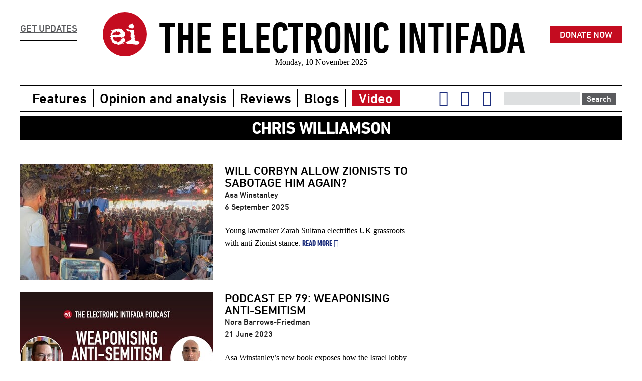

--- FILE ---
content_type: text/html; charset=utf-8
request_url: https://electronicintifada.net/tags/chris-williamson
body_size: 10940
content:
<!DOCTYPE html>
<!--[if IEMobile 7]><html class="iem7"  lang="en" dir="ltr"><![endif]-->
<!--[if lte IE 6]><html class="lt-ie9 lt-ie8 lt-ie7"  lang="en" dir="ltr"><![endif]-->
<!--[if (IE 7)&(!IEMobile)]><html class="lt-ie9 lt-ie8"  lang="en" dir="ltr"><![endif]-->
<!--[if IE 8]><html class="lt-ie9"  lang="en" dir="ltr"><![endif]-->
<!--[if (gte IE 9)|(gt IEMobile 7)]><!--><html  lang="en" dir="ltr" prefix="content: http://purl.org/rss/1.0/modules/content/ dc: http://purl.org/dc/terms/ foaf: http://xmlns.com/foaf/0.1/ rdfs: http://www.w3.org/2000/01/rdf-schema# sioc: http://rdfs.org/sioc/ns# sioct: http://rdfs.org/sioc/types# skos: http://www.w3.org/2004/02/skos/core# xsd: http://www.w3.org/2001/XMLSchema#"><!--<![endif]-->

<head>
  <meta charset="utf-8" />
<meta name="viewport" content="width=device-width,initial-scale=1" />
<link rel="alternate" type="application/rss+xml" title="Chris Williamson" href="https://electronicintifada.net/taxonomy/term/37501/all/feed" />
<link rel="alternate" type="application/rss+xml" title="RSS - Chris Williamson" href="https://electronicintifada.net/taxonomy/term/37501/feed" />
<meta name="twitter:widgets:csp" content="on" />
<link rel="shortcut icon" href="https://electronicintifada.net/profiles/electronicintifada/themes/sumud/favicon.ico" type="image/vnd.microsoft.icon" />
<meta name="generator" content="bangpound" />
<link rel="canonical" href="https://electronicintifada.net/tags/chris-williamson" />
<link rel="shortlink" href="https://electronicintifada.net/taxonomy/term/37501" />
<meta property="og:site_name" content="The Electronic Intifada" />
<meta property="og:type" content="article" />
<meta property="og:url" content="https://electronicintifada.net/tags/chris-williamson" />
<meta property="og:title" content="Chris Williamson" />
<meta name="twitter:card" content="summary" />
<meta name="twitter:site" content="intifada" />
<meta name="twitter:site:id" content="6721522" />
<meta name="twitter:title" content="Chris Williamson" />
<meta name="dcterms.title" content="Chris Williamson" />
<meta name="dcterms.type" content="Text" />
<meta name="dcterms.format" content="text/html" />
<meta name="dcterms.identifier" content="https://electronicintifada.net/tags/chris-williamson" />
<link rel="icon" href="https://electronicintifada.net/profiles/electronicintifada/themes/sumud/favicons/favicon-16x16.png" sizes="16x16" />
<link rel="icon" href="https://electronicintifada.net/profiles/electronicintifada/themes/sumud/favicons/favicon-32x32.png" sizes="32x32" />
<link rel="icon" href="https://electronicintifada.net/profiles/electronicintifada/themes/sumud/favicons/favicon-96x96.png" sizes="96x96" />
<link rel="apple-touch-icon-precomposed" href="https://electronicintifada.net/profiles/electronicintifada/themes/sumud/favicons/apple-icon-57x57.png" />
<link rel="apple-touch-icon-precomposed" href="https://electronicintifada.net/profiles/electronicintifada/themes/sumud/favicons/apple-icon-72x72.png" sizes="72x72" />
<link rel="apple-touch-icon-precomposed" href="https://electronicintifada.net/profiles/electronicintifada/themes/sumud/favicons/apple-icon-76x76.png" sizes="76x76" />
<link rel="apple-touch-icon-precomposed" href="https://electronicintifada.net/profiles/electronicintifada/themes/sumud/favicons/apple-icon-114x114.png" sizes="114x114" />
<link rel="apple-touch-icon-precomposed" href="https://electronicintifada.net/profiles/electronicintifada/themes/sumud/favicons/apple-icon-120x120.png" sizes="120x120" />
<link rel="apple-touch-icon-precomposed" href="https://electronicintifada.net/profiles/electronicintifada/themes/sumud/favicons/apple-icon-144x144.png" sizes="144x144" />
<link rel="apple-touch-icon-precomposed" href="https://electronicintifada.net/profiles/electronicintifada/themes/sumud/favicons/apple-icon-152x152.png" sizes="152x152" />
<link rel="apple-touch-icon-precomposed" href="https://electronicintifada.net/profiles/electronicintifada/themes/sumud/favicons/apple-icon-180x180.png" sizes="180x180" />
  <title>Chris Williamson | The Electronic Intifada</title>

      <meta name="MobileOptimized" content="width">
    <meta name="HandheldFriendly" content="true">
    <meta http-equiv="cleartype" content="on">

  <link type="text/css" rel="stylesheet" href="https://electronicintifada.net/sites/default/files/css/css_lLt6vrBV2MeLXqpmdKZZwLDfe_04TlXr9KzevhIPUEk.css" media="all" />
<link type="text/css" rel="stylesheet" href="https://electronicintifada.net/sites/default/files/css/css_E4VlyxyL3JMcT6dslWLGb0uQdoI2bh_Xj0N65V-bcWo.css" media="all" />
  <script>document.createElement( "picture" );</script>
      <!--[if lt IE 9]>
    <script src="/sites/all/themes/zen/js/html5-respond.js"></script>
    <![endif]-->
  </head>
<body class="html not-front not-logged-in no-sidebars page-taxonomy page-taxonomy-term page-taxonomy-term- page-taxonomy-term-37501 page-blog-category section-tags page-panels level-1" >
      <p id="skip-link">
      <a href="#main-menu" class="element-invisible element-focusable">Jump to navigation</a>
    </p>
      

<div id="block-block-13" class="block block-block first last odd">

      
  <!-- Matomo -->
<script>
  var _paq = window._paq = window._paq || [];
  /* tracker methods like "setCustomDimension" should be called before "trackPageView" */
  _paq.push(["setExcludedQueryParams", ["tblci"]]);
  _paq.push(['trackPageView']);
  _paq.push(['enableLinkTracking']);
  (function() {
    var u="https://intifada.matomo.cloud/";
    _paq.push(['setTrackerUrl', u+'matomo.php']);
    _paq.push(['setSiteId', '1']);
    var d=document, g=d.createElement('script'), s=d.getElementsByTagName('script')[0];
    g.async=true; g.src='https://cdn.matomo.cloud/intifada.matomo.cloud/matomo.js'; s.parentNode.insertBefore(g,s);
  })();
</script>
<noscript><img referrerpolicy="no-referrer-when-downgrade" src="https://intifada.matomo.cloud/matomo.php?idsite=1&amp;rec=1" style="border:0" alt="" /></noscript>
<!-- End Matomo Code -->

</div>
<div id="page" class="page__wrapper">

  <header class="header header__region" id="header" role="banner">

    
<a href="https://middleeastculturalandcharitablesociety-bloom.kindful.com/" class="donate-now">Donate now</a><a href="https://electronicintifada.us2.list-manage.com/subscribe?u=70effeb5f63e84ab0c0730984&id=e802a7602d&group[6013][16]=1&group[6013][4]=1" class="get-updates">Get Updates</a><div class="header__logo-and-name">
<a href="/" title="Home" rel="home" class="header__logo">
<svg xmlns:svg="http://www.w3.org/2000/svg" xmlns="http://www.w3.org/2000/svg" viewBox="0 0 100 100" version="1.1">
<circle cx="50" cy="50" r="50"/>
<g transform="translate(16.656306,25.891802),scale(0.6667)">
<path d="M75.287243 0.11648873C76.174073 0.01215584 77.086986-0.0400106 77.973815 0.09040551 78.521563 1.316317 77.373901 2.5683116 77.634733 3.794223c1.225912 1.408494 2.895238 2.3214068 4.434148 3.3908189 0.182582 0.704247 0.417331 1.5649933-0.156499 2.1388242-0.495582 0.6259973 0.286915 1.2259119 0.443414 1.7997419-0.599914 0.547748-1.38241 0.860747-1.930158 1.434578-0.312999 0.860746 0.678164 2.138824-0.312999 2.764821-0.965079 0.495581-2.19099 1.773659-3.208236 0.652081-0.417332 0.208665-0.782497 0.547747-1.225911 0.704247-2.34749-0.234749-4.538481-1.356328-6.938138-1.382411-0.912912-0.312999-1.799742-0.73033-2.608322-1.251995 0.391249-0.65208-0.312998-0.495581-0.756413-0.547747-0.234749-1.460661-1.877992-1.851909-2.686572-2.869155-0.156499-1.0954951 1.069412-1.8519086 0.88683-2.9474039-0.182583-1.2519947-0.02608-2.6604887 0.756413-3.6777343 1.017246-0.704247 2.373573-0.4173316 3.547318-0.5999141 1.069412-0.052167 1.799742-1.0433289 2.895238-0.9911624 1.825825-0.052166 2.895237-1.79974234 4.512397-2.29532357zM27.815779 16.809751c3.521235 0 6.96422 0.938996 10.485455 1.043329 0.599915 0.678163 1.434578 0.991162 2.217074 1.408494 1.434577 1.199828 2.008408 3.416902 4.095066 3.755984 0.182583 2.164907 1.69541 4.38198 3.729901 5.138393 0.443415 0.417332 0.756413 0.96508 1.199828 1.382411 0.547748 0.339082 1.486744 0.208666 1.669326 0.991163 0.1565 0.886829-0.860746 1.434577-0.886829 2.295323 0.02608 2.060575 0.912913 3.990733 1.043329 6.025224 0.156499 0.652081-0.756414 0.782497-0.88683 1.356328-0.130416 0.573831 0.07825 1.121578 0.07825 1.695409-1.591077 1.53891-4.121149 2.477906-4.381982 4.955812-1.799742 1.460661-3.938566-0.965079-5.868725-0.07825-1.017245 0.365165-1.564993 1.61716-2.660488 1.747576-0.521665-0.88683-0.625997-2.399657-1.851909-2.608322-1.043329 0.339081-2.190991 0.912912-3.208236 0.130416-1.53891 0.417331-3.051737-0.208666-4.590647-0.339082-1.591077 0.65208-3.312569 0.417331-4.981895 0.704247-1.486744-0.130416-2.660489 1.799742-4.095066 0.704247-2.112741-1.564994-5.112312-2.164908-7.459802-0.80858-0.834663 0.965079-0.834663 2.451823-1.9040747 3.338652-1.1476618 2.008408 1.1215787 3.312569 2.3996567 4.434148 0.834663 3.312569 4.747146 3.755984 6.859887 5.920891 0.88683 1.173745 2.26924-0.782496 3.182153 0.208666 0.88683 1.069412 1.069412 2.634406 2.217074 3.521235 0.599914 0.495581 1.643243 0.495581 2.034491-0.208666 0.80858-1.356327 2.608322-0.443414 3.703817-1.304161 2.164908-1.434577 4.121149-3.182153 5.999141-4.955812 0.96508-0.782497-0.208665-1.799742-0.365165-2.686572 1.69541-0.678164 3.599485-0.912913 5.190561-1.877992 0.991163-0.599914 1.069413-1.799742 1.356328-2.764821 1.825826-1.199829 4.251565-1.356328 6.15564-0.339082 1.434578 1.851909 1.799743 4.277648 3.051737 6.259973-0.547747 1.173745-1.46066 2.164908-1.877992 3.416902-0.312998 0.938996 0.234749 1.825826 0.365166 2.738738-1.017246 1.408494-2.947405 1.225912-4.408065 1.825826-1.147662 0.443415-1.330244 1.773659-2.060575 2.634405 0.912913 0.834664 2.190991 0.80858 3.286486 1.121579 0.938996 0.443415-0.234749 1.669326-0.938996 1.278078-1.38241-0.443415-2.634405-1.564993-4.199398-1.043329-2.373573 0.573831-5.42531 1.095495-6.599055 3.547318-1.564994 0.678164-3.260403-1.173745-4.721064-0.05217-0.756413 0.469498-1.956241 1.773659-2.660488 0.573831C26.668117 70.671603 24.946625 71.271517 23.77288 70.697686 22.494802 70.123856 21.190641 69.445692 19.756064 69.732607 17.61724 69.02836 14.148171 69.628274 13.678673 66.68087 11.957181 64.933294 8.8011108 65.402792 7.1839511 63.60305 7.3926169 60.681729 4.2104638 58.542905 5.2277094 55.569418 4.471296 53.508843 2.0716396 52.830679 0.1153979 52.387265-0.38018331 51.239603 1.0543939 51.396102 1.6282248 50.848354 2.9845523 49.987608 2.4889711 48.083533 2.4107214 46.727205 1.6021416 45.996875 0.40231335 45.318711 0.50664624 44.066717 0.58489591 41.980059 2.593304 40.701981 3.062802 38.745739 3.5844664 37.024247 0.74139524 36.763415 0.97614424 35.041922 1.8108073 33.737761 4.1582973 34.076843 4.3930463 32.2771 5.3059591 29.694861 6.1927886 27.00829 7.8621148 24.765134 7.4187001 23.20014 5.8276235 24.347802 4.7842947 24.426052 3.9235483 24.556468 3.2714678 22.861058 4.3147967 22.782809c2.243157-0.339082 4.7210631 0.80858 6.8077213-0.495582 0.886829-0.417331 0.130416-1.486743 0.391248-2.19099 1.61716-0.80858 3.469068 0.469498 5.112311-0.1565 0.782497-0.286915 0.912913-1.147661 1.069413-1.851908 2.138824-0.573831 4.381981-0.02608 6.520805-0.469498 1.225911-0.260833 2.373573-0.678164 3.599484-0.80858m-7.851049 9.024795c-1.408494 1.199827-1.591077 3.182152-2.321407 4.747145-1.591076 0.80858-2.634405-1.53891-4.277648-1.304161-1.225912-0.156499-1.61716 1.147662-2.034492 2.034491-0.73033 1.564994-2.4257393 2.26924-3.5473178 3.469069-0.1304161 1.199828-0.1564994 2.582239 0.5738309 3.573401 2.7126549 1.121579 5.8426419 0.443415 8.3987979-0.834663 1.225911 0.02608 2.425739-0.182583 3.651651-0.182583 1.278078 0 1.069412 1.956242 2.34749 2.034492 1.591076 0.02608 2.790904-1.53891 4.434147-1.356328 0.756413 0.05217 1.61716 1.017246 2.19099 0.1565 1.043329-1.278078 2.686572-2.190991 4.355899-1.538911 1.356327-0.469498 1.773659-2.243157 1.904075-3.547318-0.547748-0.782496-1.356328-1.434577-1.225912-2.530072-1.278078-0.912913-2.738738-1.591077-4.251565-2.034492-0.547748-0.678163-1.147662-1.512826-2.138824-1.53891-0.625997 0.208666-1.173745 0.652081-1.877992 0.652081-2.243157 0.104333-3.938566-2.373572-6.181723-1.799741zM57.524569 18.870325c2.373573-0.286915 4.303732 1.434578 6.677305 0.96508 1.904075 1.486743 4.61673 1.225911 6.807721 0.57383 0.938996 0.182583 1.877992 0.573831 2.869154 0.443415 1.147662-0.156499 2.008408 0.860747 3.129987 0.782497 1.61716 0.156499 3.338652-0.339082 4.851479 0.365165-1.382411 2.34749-0.104333 4.981894 1.356328 6.938136-0.573831 1.173745-1.382411 2.295324-1.564994 3.625568 1.982325 2.112741 0.02608 5.268811 1.643243 7.564134 0.599914 0.678164 1.53891-0.02608 2.243157-0.182582 0.678164 1.199828-0.625997 1.617159-1.46066 2.060574-1.095495 1.278078-0.286915 3.07782-0.678164 4.564564-0.73033 1.825826 1.486744 3.23432 1.095496 5.060145-0.1565 0.573831 0.07825 1.095495 0.286915 1.591077 0.07825 0.991162-1.825826 0.860746-1.434577 1.982325 0.443415 0.599914 0.965079 1.147661 1.356327 1.799742 1.408494 1.956242 4.825396-0.104333 5.790476 2.321407 1.095495 0.65208 2.451822-0.130417 3.469068-0.730331 0.573831 0.573831 0.547748 2.034492 1.591077 1.747576 1.38241-0.260832 1.956241 1.278078 2.660488 2.164908 0.417332 0.782496 1.721493 0.860746 1.747576 1.904075 0.469499 1.930158-2.477906 2.99957-1.512827 4.929729 0.495582 0.625997-0.521664 1.121578-0.991162 0.704247-1.512827-1.199828-2.947404 0.860746-4.277649 1.356327-3.755983-0.312998-7.720633 0.678164-11.241868-0.938996-4.564564 0.625998-8.998712-1.147661-13.537192-1.199828-1.669327 0.208666-3.208237 1.382411-4.955813 0.912913-3.129986-0.678164-6.129557-1.982325-8.790045-3.729901-0.938996-0.678164-2.243157-1.799742-1.69541-3.07782 0.88683-1.173745 2.582239-0.73033 3.782067-1.225911 0.88683-0.208666 1.251995-1.304162 2.217074-1.251995 1.643243-0.05217 2.243157-2.764822 4.016816-1.982325 0.938996 0.625997 2.034492 0.339082 2.999571-0.05217 0.208666-0.938996-0.104333-1.956242 0.260832-2.869155 1.199828-0.886829 2.790905 0.782497 3.990733-0.182582 0.312999-0.599914 0.495581-1.278078 0.678164-1.930159 0.182582-0.678164-0.834663-1.199828-0.599914-1.877992 1.069412-0.443415 2.451823-0.782496 2.947404-1.982325-0.156499-1.930158-1.851909-3.15607-3.364736-4.042899-0.260832-0.704247 0.547748-1.61716-0.05217-2.321407-0.80858-0.912913-2.190991-0.704247-3.23432-1.173745 0.912913-1.643243 3.23432-1.095495 4.434148-2.321407 0.391248-0.782496-0.547748-1.53891-0.417332-2.373573 0.260833-1.643243-2.816988-0.991162-2.217073-2.764821 1.251994 0.234749 2.582239-0.625998 2.816988-1.851909-1.330245-1.408494-0.860747-4.329815-3.077821-4.799313-1.147661-0.104333-1.043329-1.53891-1.591076-2.26924-1.721493-0.991162-3.834234 1.46066-5.320977-0.156499-1.77366-1.564993-3.677735-2.947404-5.477477-4.408064-1.173745-1.304161 0.260832-2.895238 1.773659-2.660489z"/>
</g>
</svg>
</a>
<h1 class="header__site-name">
<a href="/" title="Home" class="header__site-link" rel="home"><span>The Electronic Intifada</span></a>
</h1>
</div><time datetime="Mon, 10 Nov 2025 15:46:02 +0000" data-format="dddd, D MMMM YYYY">Monday, November 10, 2025</time>
  </header>

  <div id="main" class="main__region">

    <div id="content" class="column content__region" role="main">
            <nav class="breadcrumb" role="navigation" prefix="v: http://rdf.data-vocabulary.org/#"><h2 class="element-invisible">You are here</h2><span typeof="v:Breadcrumb"><a href="/" rel="v:url" property="v:title" content="Home"></a></span></nav>      <a id="main-content"></a>
                    <h1 class="page__title title balance-text" id="page-title">Chris Williamson</h1>
                                          


<div class="sumud-region-main"><div class="view view-new-taxonomy-term view-id-new_taxonomy_term view-display-id-panel_pane_2 view-dom-id-fc247ec53a20345984ab881b51c31f47">
        
  
  
      <div class="view-content">
            <article class="node-50914 node node-story node-teaser image-landscape" about="/content/will-corbyn-allow-zionists-sabotage-him-again/50914" typeof="sioc:Item foaf:Document">
  
  <figure class="field field-image teaser--image">
    <a href="/content/will-corbyn-allow-zionists-sabotage-him-again/50914"><picture >
<!--[if IE 9]><video style="display: none;"><![endif]-->
<source srcset="https://electronicintifada.net/sites/default/files/styles/teaser_max_1-5x/public/2025-09/zarah-sultana-rebel-tent.jpg?itok=3Gl58i-q&amp;timestamp=1757150589 1.5x, https://electronicintifada.net/sites/default/files/styles/teaser_max_1x/public/2025-09/zarah-sultana-rebel-tent.jpg?itok=ZFktH3HA&amp;timestamp=1757150589 1x, https://electronicintifada.net/sites/default/files/styles/teaser_max_2x/public/2025-09/zarah-sultana-rebel-tent.jpg?itok=kqHqn1YO&amp;timestamp=1757150589 2x" media="(min-width: 72rem)" />
<!--[if IE 9]></video><![endif]-->
<img  src="https://electronicintifada.net/sites/default/files/styles/teaser_max_1x/public/2025-09/zarah-sultana-rebel-tent.jpg?itok=ZFktH3HA&amp;timestamp=1757150589" width="384" height="230" alt="" title="" />
</picture></a>  </figure>

      <header>
                    <h2 class="node__title node-title"><a href="/content/will-corbyn-allow-zionists-sabotage-him-again/50914" class="balance-text">Will Corbyn allow Zionists to sabotage him again?</a></h2>
            <span property="dc:title" content="Will Corbyn allow Zionists to sabotage him again?" class="rdf-meta element-hidden"></span><span property="sioc:num_replies" content="13" datatype="xsd:integer" class="rdf-meta element-hidden"></span>
              <p class="node__submitted">
                              
<span class="field field-author">Asa Winstanley</span>                              
<span class="field field-publication-date"><span  property="dc:date" datatype="xsd:dateTime" content="2025-09-06T12:00:00+00:00" class="date-display-single">6 September 2025</span></span>        </p>
      
          </header>
  
    <p>
    Young lawmaker Zarah Sultana electrifies UK grassroots with anti-Zionist stance.&nbsp;<a href="/content/will-corbyn-allow-zionists-sabotage-him-again/50914" rel="tag" title="Will Corbyn allow Zionists to sabotage him again?" class="node-readmore">Read more<span class="element-invisible"> about Will Corbyn allow Zionists to sabotage him again?</span>&nbsp;<i class="fa fa-caret-right"></i></a>  </p>

  
</article>
        <article class="node-38011 node node-blog node-teaser image-landscape" about="/blogs/nora-barrows-friedman/podcast-ep-79-weaponising-anti-semitism" typeof="sioc:Item foaf:Document">
  
  <figure class="field field-image">
    <a href="/blogs/nora-barrows-friedman/podcast-ep-79-weaponising-anti-semitism"><picture >
<!--[if IE 9]><video style="display: none;"><![endif]-->
<source srcset="https://electronicintifada.net/sites/default/files/styles/teaser_max_1-5x/public/2023-06/whatsapp_image_2023-06-21_at_6.35.34_am.jpeg?itok=RsxwgMbI&amp;timestamp=1687371221 1.5x, https://electronicintifada.net/sites/default/files/styles/teaser_max_1x/public/2023-06/whatsapp_image_2023-06-21_at_6.35.34_am.jpeg?itok=L1jAIwKq&amp;timestamp=1687371221 1x, https://electronicintifada.net/sites/default/files/styles/teaser_max_2x/public/2023-06/whatsapp_image_2023-06-21_at_6.35.34_am.jpeg?itok=Xr3cvQHg&amp;timestamp=1687371221 2x" media="(min-width: 72rem)" />
<!--[if IE 9]></video><![endif]-->
<img  src="https://electronicintifada.net/sites/default/files/styles/teaser_max_1x/public/2023-06/whatsapp_image_2023-06-21_at_6.35.34_am.jpeg?itok=L1jAIwKq&amp;timestamp=1687371221" width="384" height="230" alt="" title="" />
</picture></a>  </figure>

      <header>
                    <h2 class="node__title node-title"><a href="/blogs/nora-barrows-friedman/podcast-ep-79-weaponising-anti-semitism" class="balance-text">Podcast Ep 79: Weaponising Anti-Semitism</a></h2>
            <span property="dc:title" content="Podcast Ep 79: Weaponising Anti-Semitism" class="rdf-meta element-hidden"></span><span property="sioc:num_replies" content="3" datatype="xsd:integer" class="rdf-meta element-hidden"></span>
              <p class="node__submitted">
                              
<span class="field field-author">Nora Barrows-Friedman</span>                              
<span class="field field-publication-date"><span  property="dc:date" datatype="xsd:dateTime" content="2023-06-21T18:14:09+00:00" class="date-display-single">21 June 2023</span></span>        </p>
      
          </header>
  
    <p>
    Asa Winstanley’s new book exposes how the Israel lobby brought down Jeremy Corbyn.&nbsp;<a href="/blogs/nora-barrows-friedman/podcast-ep-79-weaponising-anti-semitism" rel="tag" title="Podcast Ep 79: Weaponising Anti-Semitism" class="node-readmore">Read more<span class="element-invisible"> about Podcast Ep 79: Weaponising Anti-Semitism</span>&nbsp;<i class="fa fa-caret-right"></i></a>  </p>

  
</article>
        <article class="node-35111 node node-blog node-teaser image-landscape" about="/blogs/asa-winstanley/lowkey-petition-spotify-grabs-4000-signatures-first-three-hours" typeof="sioc:Item foaf:Document">
  
  <figure class="field field-image">
    <a href="/blogs/asa-winstanley/lowkey-petition-spotify-grabs-4000-signatures-first-three-hours"><picture >
<!--[if IE 9]><video style="display: none;"><![endif]-->
<source srcset="https://electronicintifada.net/sites/default/files/styles/teaser_max_1-5x/public/2022-03/lowkey-palestine-demo-2020.jpg?itok=-UjxHHSu&amp;timestamp=1648655294 1.5x, https://electronicintifada.net/sites/default/files/styles/teaser_max_1x/public/2022-03/lowkey-palestine-demo-2020.jpg?itok=xa5oLPRk&amp;timestamp=1648655294 1x, https://electronicintifada.net/sites/default/files/styles/teaser_max_2x/public/2022-03/lowkey-palestine-demo-2020.jpg?itok=fGeLUvPY&amp;timestamp=1648655294 2x" media="(min-width: 72rem)" />
<!--[if IE 9]></video><![endif]-->
<img  src="https://electronicintifada.net/sites/default/files/styles/teaser_max_1x/public/2022-03/lowkey-palestine-demo-2020.jpg?itok=xa5oLPRk&amp;timestamp=1648655294" width="384" height="230" alt="" title="" />
</picture></a>  </figure>

      <header>
                    <h2 class="node__title node-title"><a href="/blogs/asa-winstanley/lowkey-petition-spotify-grabs-4000-signatures-first-three-hours" class="balance-text">Lowkey petition to Spotify grabs 4,000 signatures in first three hours</a></h2>
            <span property="dc:title" content="Lowkey petition to Spotify grabs 4,000 signatures in first three hours" class="rdf-meta element-hidden"></span><span property="sioc:num_replies" content="0" datatype="xsd:integer" class="rdf-meta element-hidden"></span>
              <p class="node__submitted">
                              
<span class="field field-author">Asa Winstanley</span>                              
<span class="field field-publication-date"><span  property="dc:date" datatype="xsd:dateTime" content="2022-03-30T19:00:11+00:00" class="date-display-single">30 March 2022</span></span>        </p>
      
          </header>
  
    <p>
    Stars reject Israel lobby censorship.&nbsp;<a href="/blogs/asa-winstanley/lowkey-petition-spotify-grabs-4000-signatures-first-three-hours" rel="tag" title="Lowkey petition to Spotify grabs 4,000 signatures in first three hours" class="node-readmore">Read more<span class="element-invisible"> about Lowkey petition to Spotify grabs 4,000 signatures in first three hours</span>&nbsp;<i class="fa fa-caret-right"></i></a>  </p>

  
</article>
        <article class="node-34986 node node-story node-teaser image-landscape" about="/content/how-owen-jones-learned-stop-worrying-and-love-zionism/34986" typeof="sioc:Item foaf:Document">
  
  <figure class="field field-image teaser--image">
    <a href="/content/how-owen-jones-learned-stop-worrying-and-love-zionism/34986"><picture >
<!--[if IE 9]><video style="display: none;"><![endif]-->
<source srcset="https://electronicintifada.net/sites/default/files/styles/teaser_max_1-5x/public/2022-03/owen-jones-labour.jpg?itok=694HxN5f&amp;timestamp=1646837471 1.5x, https://electronicintifada.net/sites/default/files/styles/teaser_max_1x/public/2022-03/owen-jones-labour.jpg?itok=s-aABGLG&amp;timestamp=1646837471 1x, https://electronicintifada.net/sites/default/files/styles/teaser_max_2x/public/2022-03/owen-jones-labour.jpg?itok=YpmbYvWc&amp;timestamp=1646837471 2x" media="(min-width: 72rem)" />
<!--[if IE 9]></video><![endif]-->
<img  src="https://electronicintifada.net/sites/default/files/styles/teaser_max_1x/public/2022-03/owen-jones-labour.jpg?itok=s-aABGLG&amp;timestamp=1646837471" width="384" height="230" alt="A man in a shirt " title="" />
</picture></a>  </figure>

      <header>
                    <h2 class="node__title node-title"><a href="/content/how-owen-jones-learned-stop-worrying-and-love-zionism/34986" class="balance-text">How Owen Jones learned to stop worrying and love Zionism</a></h2>
            <span property="dc:title" content="How Owen Jones learned to stop worrying and love Zionism" class="rdf-meta element-hidden"></span><span property="sioc:num_replies" content="9" datatype="xsd:integer" class="rdf-meta element-hidden"></span>
              <p class="node__submitted">
                              
<span class="field field-author">Asa Winstanley</span>                              
<span class="field field-publication-date"><span  property="dc:date" datatype="xsd:dateTime" content="2022-03-21T14:51:00+00:00" class="date-display-single">21 March 2022</span></span>        </p>
      
          </header>
  
    <p>
    Israel “fundamentally different” from other settler-colonial projects, claims Guardian columnist.&nbsp;<a href="/content/how-owen-jones-learned-stop-worrying-and-love-zionism/34986" rel="tag" title="How Owen Jones learned to stop worrying and love Zionism" class="node-readmore">Read more<span class="element-invisible"> about How Owen Jones learned to stop worrying and love Zionism</span>&nbsp;<i class="fa fa-caret-right"></i></a>  </p>

  
</article>
        <article class="node-35026 node node-story node-teaser image-landscape" about="/content/lowkey-smeared-pro-israel-group-elite-uk-college/35026" typeof="sioc:Item foaf:Document">
  
  <figure class="field field-image teaser--image">
    <a href="/content/lowkey-smeared-pro-israel-group-elite-uk-college/35026"><picture >
<!--[if IE 9]><video style="display: none;"><![endif]-->
<source srcset="https://electronicintifada.net/sites/default/files/styles/teaser_max_1-5x/public/2022-03/zumaamericasthirtyone372870.jpg?itok=5JYR8m2N&amp;timestamp=1647616026 1.5x, https://electronicintifada.net/sites/default/files/styles/teaser_max_1x/public/2022-03/zumaamericasthirtyone372870.jpg?itok=1f27FNao&amp;timestamp=1647616026 1x, https://electronicintifada.net/sites/default/files/styles/teaser_max_2x/public/2022-03/zumaamericasthirtyone372870.jpg?itok=9GTKgTtP&amp;timestamp=1647616026 2x" media="(min-width: 72rem)" />
<!--[if IE 9]></video><![endif]-->
<img  src="https://electronicintifada.net/sites/default/files/styles/teaser_max_1x/public/2022-03/zumaamericasthirtyone372870.jpg?itok=1f27FNao&amp;timestamp=1647616026" width="384" height="230" alt="Man wearing red and yellow T-shirt " title="" />
</picture></a>  </figure>

      <header>
                    <h2 class="node__title node-title"><a href="/content/lowkey-smeared-pro-israel-group-elite-uk-college/35026" class="balance-text">Lowkey smeared by pro-Israel group in elite UK college </a></h2>
            <span property="dc:title" content="Lowkey smeared by pro-Israel group in elite UK college " class="rdf-meta element-hidden"></span><span property="sioc:num_replies" content="0" datatype="xsd:integer" class="rdf-meta element-hidden"></span>
              <p class="node__submitted">
                              
<span class="field field-author">Kit Klarenberg</span>                              
<span class="field field-publication-date"><span  property="dc:date" datatype="xsd:dateTime" content="2022-03-18T14:51:00+00:00" class="date-display-single">18 March 2022</span></span>        </p>
      
          </header>
  
    <p>
    Rapper’s Cambridge talk postponed because of lobby pressure.&nbsp;<a href="/content/lowkey-smeared-pro-israel-group-elite-uk-college/35026" rel="tag" title="Lowkey smeared by pro-Israel group in elite UK college " class="node-readmore">Read more<span class="element-invisible"> about Lowkey smeared by pro-Israel group in elite UK college </span>&nbsp;<i class="fa fa-caret-right"></i></a>  </p>

  
</article>
        <article class="node-32106 node node-blog node-teaser image-landscape" about="/blogs/asa-winstanley/ken-livingstone-challenge-ehrc-court" typeof="sioc:Item foaf:Document">
  
  <figure class="field field-image">
    <a href="/blogs/asa-winstanley/ken-livingstone-challenge-ehrc-court"><picture >
<!--[if IE 9]><video style="display: none;"><![endif]-->
<source srcset="https://electronicintifada.net/sites/default/files/styles/teaser_max_1-5x/public/2021-01/ken-livingstoneportrait.jpg?itok=uuRKhYTN&amp;timestamp=1610621961 1.5x, https://electronicintifada.net/sites/default/files/styles/teaser_max_1x/public/2021-01/ken-livingstoneportrait.jpg?itok=ptFPryo6&amp;timestamp=1610621961 1x, https://electronicintifada.net/sites/default/files/styles/teaser_max_2x/public/2021-01/ken-livingstoneportrait.jpg?itok=6CDCJkJw&amp;timestamp=1610621961 2x" media="(min-width: 72rem)" />
<!--[if IE 9]></video><![endif]-->
<img  src="https://electronicintifada.net/sites/default/files/styles/teaser_max_1x/public/2021-01/ken-livingstoneportrait.jpg?itok=ptFPryo6&amp;timestamp=1610621961" width="384" height="230" alt="" title="" />
</picture></a>  </figure>

      <header>
                    <h2 class="node__title node-title"><a href="/blogs/asa-winstanley/ken-livingstone-challenge-ehrc-court" class="balance-text">Ken Livingstone to challenge EHRC in court</a></h2>
            <span property="dc:title" content="Ken Livingstone to challenge EHRC in court" class="rdf-meta element-hidden"></span><span property="sioc:num_replies" content="4" datatype="xsd:integer" class="rdf-meta element-hidden"></span>
              <p class="node__submitted">
                              
<span class="field field-author">Asa Winstanley</span>                              
<span class="field field-publication-date"><span  property="dc:date" datatype="xsd:dateTime" content="2021-01-14T10:48:30+00:00" class="date-display-single">14 January 2021</span></span>        </p>
      
          </header>
  
    <p>
    Former mayor of London will seek to overturn the watchdog’s “Labour anti-Semitism” report.&nbsp;<a href="/blogs/asa-winstanley/ken-livingstone-challenge-ehrc-court" rel="tag" title="Ken Livingstone to challenge EHRC in court" class="node-readmore">Read more<span class="element-invisible"> about Ken Livingstone to challenge EHRC in court</span>&nbsp;<i class="fa fa-caret-right"></i></a>  </p>

  
</article>
        <article class="node-31906 node node-blog node-teaser image-landscape" about="/blogs/asa-winstanley/legal-analysis-blows-apart-ehrcs-labour-anti-semitism-report" typeof="sioc:Item foaf:Document">
  
  <figure class="field field-image">
    <a href="/blogs/asa-winstanley/legal-analysis-blows-apart-ehrcs-labour-anti-semitism-report"><picture >
<!--[if IE 9]><video style="display: none;"><![endif]-->
<source srcset="https://electronicintifada.net/sites/default/files/styles/teaser_max_1-5x/public/2020-12/keir-starmer-car.jpg?itok=4rwZ71KV&amp;timestamp=1607725061 1.5x, https://electronicintifada.net/sites/default/files/styles/teaser_max_1x/public/2020-12/keir-starmer-car.jpg?itok=ULiR0h4H&amp;timestamp=1607725061 1x, https://electronicintifada.net/sites/default/files/styles/teaser_max_2x/public/2020-12/keir-starmer-car.jpg?itok=WypDCShY&amp;timestamp=1607725061 2x" media="(min-width: 72rem)" />
<!--[if IE 9]></video><![endif]-->
<img  src="https://electronicintifada.net/sites/default/files/styles/teaser_max_1x/public/2020-12/keir-starmer-car.jpg?itok=ULiR0h4H&amp;timestamp=1607725061" width="384" height="230" alt="" title="" />
</picture></a>  </figure>

      <header>
                    <h2 class="node__title node-title"><a href="/blogs/asa-winstanley/legal-analysis-blows-apart-ehrcs-labour-anti-semitism-report" class="balance-text">Legal analysis blows apart EHRC&#039;s &quot;Labour anti-Semitism&quot; report</a></h2>
            <span property="dc:title" content="Legal analysis blows apart EHRC&#039;s &quot;Labour anti-Semitism&quot; report" class="rdf-meta element-hidden"></span><span property="sioc:num_replies" content="6" datatype="xsd:integer" class="rdf-meta element-hidden"></span>
              <p class="node__submitted">
                              
<span class="field field-author">Asa Winstanley</span>                              
<span class="field field-publication-date"><span  property="dc:date" datatype="xsd:dateTime" content="2020-12-11T21:15:54+00:00" class="date-display-single">11 December 2020</span></span>        </p>
      
          </header>
  
    <p>
    Ammar Kazmi argues it should be challenged in court.&nbsp;<a href="/blogs/asa-winstanley/legal-analysis-blows-apart-ehrcs-labour-anti-semitism-report" rel="tag" title="Legal analysis blows apart EHRC&#039;s &quot;Labour anti-Semitism&quot; report" class="node-readmore">Read more<span class="element-invisible"> about Legal analysis blows apart EHRC&#039;s &quot;Labour anti-Semitism&quot; report</span>&nbsp;<i class="fa fa-caret-right"></i></a>  </p>

  
</article>
        <article class="node-31846 node node-blog node-teaser image-landscape" about="/blogs/michael-f-brown/israel-lobby-intimidates-rashida-tlaib" typeof="sioc:Item foaf:Document">
  
  <figure class="field field-image">
    <a href="/blogs/michael-f-brown/israel-lobby-intimidates-rashida-tlaib"><picture >
<!--[if IE 9]><video style="display: none;"><![endif]-->
<source srcset="https://electronicintifada.net/sites/default/files/styles/teaser_max_1-5x/public/2020-12/031220-rashida-tlaib.jpg?itok=nt3YvHXs&amp;timestamp=1607031964 1.5x, https://electronicintifada.net/sites/default/files/styles/teaser_max_1x/public/2020-12/031220-rashida-tlaib.jpg?itok=CRSS3qPE&amp;timestamp=1607031964 1x, https://electronicintifada.net/sites/default/files/styles/teaser_max_2x/public/2020-12/031220-rashida-tlaib.jpg?itok=7ruD9yS6&amp;timestamp=1607031964 2x" media="(min-width: 72rem)" />
<!--[if IE 9]></video><![endif]-->
<img  src="https://electronicintifada.net/sites/default/files/styles/teaser_max_1x/public/2020-12/031220-rashida-tlaib.jpg?itok=CRSS3qPE&amp;timestamp=1607031964" width="384" height="230" alt="Woman smiles" title="" />
</picture></a>  </figure>

      <header>
                    <h2 class="node__title node-title"><a href="/blogs/michael-f-brown/israel-lobby-intimidates-rashida-tlaib" class="balance-text">Israel lobby intimidates Rashida Tlaib</a></h2>
            <span property="dc:title" content="Israel lobby intimidates Rashida Tlaib" class="rdf-meta element-hidden"></span><span property="sioc:num_replies" content="7" datatype="xsd:integer" class="rdf-meta element-hidden"></span>
              <p class="node__submitted">
                              
<span class="field field-author">Michael F. Brown</span>                              
<span class="field field-publication-date"><span  property="dc:date" datatype="xsd:dateTime" content="2020-12-03T23:27:22+00:00" class="date-display-single">3 December 2020</span></span>        </p>
      
          </header>
  
    <p>
    Michigan congresswoman removes retweet of “From the river to the sea, Palestine will be free.”&nbsp;<a href="/blogs/michael-f-brown/israel-lobby-intimidates-rashida-tlaib" rel="tag" title="Israel lobby intimidates Rashida Tlaib" class="node-readmore">Read more<span class="element-invisible"> about Israel lobby intimidates Rashida Tlaib</span>&nbsp;<i class="fa fa-caret-right"></i></a>  </p>

  
</article>
        <article class="node-31786 node node-blog node-teaser image-landscape" about="/blogs/nora-barrows-friedman/podcast-ep-26-why-labour-wont-deliver-socialism" typeof="sioc:Item foaf:Document">
  
  <figure class="field field-image">
    <a href="/blogs/nora-barrows-friedman/podcast-ep-26-why-labour-wont-deliver-socialism"><picture >
<!--[if IE 9]><video style="display: none;"><![endif]-->
<source srcset="https://electronicintifada.net/sites/default/files/styles/teaser_max_1-5x/public/2019-06/chris-williamson.jpg?itok=Zeubpin8&amp;timestamp=1561575211 1.5x, https://electronicintifada.net/sites/default/files/styles/teaser_max_1x/public/2019-06/chris-williamson.jpg?itok=YzVVvgAc&amp;timestamp=1561575211 1x, https://electronicintifada.net/sites/default/files/styles/teaser_max_2x/public/2019-06/chris-williamson.jpg?itok=uCgYE41P&amp;timestamp=1561575211 2x" media="(min-width: 72rem)" />
<!--[if IE 9]></video><![endif]-->
<img  src="https://electronicintifada.net/sites/default/files/styles/teaser_max_1x/public/2019-06/chris-williamson.jpg?itok=YzVVvgAc&amp;timestamp=1561575211" width="384" height="230" alt="A man with a microphone addresses a crowd with signs" title="" />
</picture></a>  </figure>

      <header>
                    <h2 class="node__title node-title"><a href="/blogs/nora-barrows-friedman/podcast-ep-26-why-labour-wont-deliver-socialism" class="balance-text">Podcast Ep 26: Why Labour won&#039;t deliver socialism</a></h2>
            <span property="dc:title" content="Podcast Ep 26: Why Labour won&#039;t deliver socialism" class="rdf-meta element-hidden"></span><span property="sioc:num_replies" content="5" datatype="xsd:integer" class="rdf-meta element-hidden"></span>
              <p class="node__submitted">
                              
<span class="field field-author">Nora Barrows-Friedman</span>                              
<span class="field field-publication-date"><span  property="dc:date" datatype="xsd:dateTime" content="2020-11-27T14:43:10+00:00" class="date-display-single">27 November 2020</span></span>        </p>
      
          </header>
  
    <p>
    The Labour Party is over, says former MP Chris Williamson.&nbsp;<a href="/blogs/nora-barrows-friedman/podcast-ep-26-why-labour-wont-deliver-socialism" rel="tag" title="Podcast Ep 26: Why Labour won&#039;t deliver socialism" class="node-readmore">Read more<span class="element-invisible"> about Podcast Ep 26: Why Labour won&#039;t deliver socialism</span>&nbsp;<i class="fa fa-caret-right"></i></a>  </p>

  
</article>
        <article class="node-31616 node node-blog node-teaser image-landscape" about="/blogs/asa-winstanley/israel-lobby-slaughters-corbyn-again" typeof="sioc:Item foaf:Document">
  
  <figure class="field field-image">
    <a href="/blogs/asa-winstanley/israel-lobby-slaughters-corbyn-again"><picture >
<!--[if IE 9]><video style="display: none;"><![endif]-->
<source srcset="https://electronicintifada.net/sites/default/files/styles/teaser_max_1-5x/public/2020-10/corbyn-purged.jpg?itok=yMGpxCw-&amp;timestamp=1604071823 1.5x, https://electronicintifada.net/sites/default/files/styles/teaser_max_1x/public/2020-10/corbyn-purged.jpg?itok=7E205kdk&amp;timestamp=1604071823 1x, https://electronicintifada.net/sites/default/files/styles/teaser_max_2x/public/2020-10/corbyn-purged.jpg?itok=LuRDJvZM&amp;timestamp=1604071823 2x" media="(min-width: 72rem)" />
<!--[if IE 9]></video><![endif]-->
<img  src="https://electronicintifada.net/sites/default/files/styles/teaser_max_1x/public/2020-10/corbyn-purged.jpg?itok=7E205kdk&amp;timestamp=1604071823" width="384" height="230" alt="A man under an umbrella in the dark" title="" />
</picture></a>  </figure>

      <header>
                    <h2 class="node__title node-title"><a href="/blogs/asa-winstanley/israel-lobby-slaughters-corbyn-again" class="balance-text">Israel lobby slaughters Corbyn again</a></h2>
            <span property="dc:title" content="Israel lobby slaughters Corbyn again" class="rdf-meta element-hidden"></span><span property="sioc:num_replies" content="2" datatype="xsd:integer" class="rdf-meta element-hidden"></span>
              <p class="node__submitted">
                              
<span class="field field-author">Asa Winstanley</span>                              
<span class="field field-publication-date"><span  property="dc:date" datatype="xsd:dateTime" content="2020-10-30T16:25:19+00:00" class="date-display-single">30 October 2020</span></span>        </p>
      
          </header>
  
    <p>
    Amid escalating purge, former Labour leader suspended for factual statement.&nbsp;<a href="/blogs/asa-winstanley/israel-lobby-slaughters-corbyn-again" rel="tag" title="Israel lobby slaughters Corbyn again" class="node-readmore">Read more<span class="element-invisible"> about Israel lobby slaughters Corbyn again</span>&nbsp;<i class="fa fa-caret-right"></i></a>  </p>

  
</article>
      </div>
  
      <ul class="pager pager-lite"><li class="pager-previous pager-previous-empty first">&nbsp;</li>
<li class="pager-current">Page 1</li>
<li class="pager-next last"><a title="Go to next page" href="/tags/chris-williamson?page=1">next ›</a></li>
</ul>  
  
  
  
      <div class="feed-icon">
      <a href="https://electronicintifada.net/taxonomy/term/37501/all/feed" class="feed-icon" title="Subscribe to Chris Williamson"><i class="fa fa-rss"></i></a>    </div>
  
</div></div><div class="sumud-region-sidebar"></div>    </div>

    <div id="navigation" class="navigation__region">
              <nav id="main-menu" role="navigation" tabindex="-1">
          <h2 class="element-invisible">Main menu</h2><ul class="links"><li class="menu-3328 first"><a href="/news">Features</a></li><li class="menu-3329"><a href="/opinion">Opinion and analysis</a></li><li class="menu-3330"><a href="/review">Reviews</a></li><li class="menu-375"><a href="/blog" title="">Blogs</a></li><li class="menu-12571 last"><a href="/updates" class="menu-item-updates">Video</a></li></ul>        </nav>
            
<ul class="social-media"><li><a href="https://twitter.com/intifada" title="Twitter"><i class="fa fa-twitter fa-2x"></i><span>Twitter</span></a></li><li><a href="https://www.facebook.com/electronicintifada" title="Facebook"><i class="fa fa-facebook-official fa-2x"></i><span>Facebook</span></a></li><li><a href="https://www.youtube.com/user/electronicIntifada" title="YouTube"><i class="fa fa-youtube fa-2x"></i><span>YouTube</span></a></li></ul><form action="/tags/chris-williamson" method="post" id="search-block-form" accept-charset="UTF-8"><div><div class="container-inline">
      <h2 class="element-invisible">Search form</h2>
    <div class="form-item form-type-textfield form-item-search-block-form">
  <label class="element-invisible" for="edit-search-block-form--2">Search </label>
 <input title="Enter the terms you wish to search for." type="text" id="edit-search-block-form--2" name="search_block_form" value="" size="15" maxlength="128" class="form-text" />
</div>
<div class="form-actions form-wrapper" id="edit-actions"><input type="submit" id="edit-submit" name="op" value="Search" class="form-submit" /></div><input type="hidden" name="form_build_id" value="form-7seyHYIxakdGz7T2nNO_ZEyH4HcpYcFakNlX4aTrLc4" />
<input type="hidden" name="form_id" value="search_block_form" />
</div>
</div></form>    </div>
  </div>

    <footer id="footer" class="region region-footer">
    <a href="/taxonomy/term/37501/feed" class="feed-icon" title="Subscribe to RSS - Chris Williamson"><i class="fa fa-rss"></i></a><p>© 2000-2025 electronicIntifada.net</p><ul class="menu"><li class="menu__item is-leaf first leaf"><a href="/about-ei" title="" class="menu__link">About EI</a></li>
<li class="menu__item is-leaf leaf"><a href="/contact" title="" class="menu__link">Contact</a></li>
<li class="menu__item is-leaf last leaf"><a href="/content/submit-content-electronic-intifada/3" class="menu__link">Submit to EI</a></li>
</ul>  </footer>

</div>

  <div class="region region-bottom">
    <div id="block-block-11" class="block block-block first odd">

      
  <script src="https://api.bloomerang.co/v1/WebsiteVisit?ApiKey=pub_152ad06f-c818-11ed-9377-022ec14a852f" type="text/javascript"></script>
</div>
<div id="block-block-12" class="block block-block last even">

      
  <!-- Fathom - beautiful, simple website analytics --> <script src="https://cdn.usefathom.com/script.js" data-site="XYJCWQAK" defer></script> <!-- / Fathom -->
</div>
  </div>
  <script src="https://electronicintifada.net/sites/default/files/js/js_u5pULl41cVdFlQHnIlyUR6g6pLyvfl5pWv-z-rR9PgA.js"></script>
<script src="https://electronicintifada.net/sites/default/files/js/js_ubD6dg8XKNFacW7e0atHyojVTikHrKN1g5uhBmD0LEs.js"></script>
<script src="https://www.googletagmanager.com/gtag/js?id=UA-2030798-1"></script>
<script>window.dataLayer = window.dataLayer || [];function gtag(){dataLayer.push(arguments)};gtag("js", new Date());gtag("set", "developer_id.dMDhkMT", true);gtag("config", "UA-2030798-1", {"user_roles":"anonymous-user","node_type":"","content_genre":"","groups":"default","anonymize_ip":true});</script>
<script>jQuery.extend(Drupal.settings, {"basePath":"\/","pathPrefix":"","setHasJsCookie":0,"ajaxPageState":{"theme":"sumud","theme_token":"FOYT_D9WLukyNLsZ9NNvUIQ92d4iIoG3rIMk8ejssu4","js":{"sites\/all\/modules\/drupal\/picture\/picturefill\/picturefill.min.js":1,"sites\/all\/modules\/drupal\/jquery_update\/replace\/jquery\/1.12\/jquery.min.js":1,"misc\/jquery-extend-3.4.0.js":1,"misc\/jquery-html-prefilter-3.5.0-backport.js":1,"misc\/jquery.once.js":1,"misc\/drupal.js":1,"sites\/all\/modules\/drupal\/jquery_update\/js\/jquery_browser.js":1,"sites\/all\/modules\/drupal\/comment_notify\/comment_notify.js":1,"profiles\/electronicintifada\/themes\/sumud\/js\/script.js":1,"misc\/form-single-submit.js":1,"profiles\/electronicintifada\/bower_components\/fecha\/fecha.js":1,"profiles\/electronicintifada\/js\/electronicintifada.fecha.js":1,"sites\/all\/modules\/drupal\/google_analytics\/googleanalytics.js":1,"https:\/\/www.googletagmanager.com\/gtag\/js?id=UA-2030798-1":1,"0":1},"css":{"modules\/system\/system.base.css":1,"modules\/system\/system.menus.css":1,"modules\/system\/system.messages.css":1,"modules\/system\/system.theme.css":1,"sites\/all\/modules\/drupal\/comment_notify\/comment_notify.css":1,"modules\/comment\/comment.css":1,"modules\/field\/theme\/field.css":1,"modules\/node\/node.css":1,"modules\/user\/user.css":1,"sites\/all\/modules\/drupal\/views\/css\/views.css":1,"sites\/all\/modules\/drupal\/media\/modules\/media_wysiwyg\/css\/media_wysiwyg.base.css":1,"profiles\/electronicintifada\/themes\/sumud\/system.menus.css":1,"profiles\/electronicintifada\/themes\/sumud\/system.messages.css":1,"profiles\/electronicintifada\/themes\/sumud\/system.theme.css":1,"profiles\/electronicintifada\/themes\/sumud\/comment_notify.css":1,"profiles\/electronicintifada\/themes\/sumud\/bangpoundmedia.css":1,"profiles\/electronicintifada\/themes\/sumud\/date.css":1,"profiles\/electronicintifada\/themes\/sumud\/views.css":1,"profiles\/electronicintifada\/themes\/sumud\/panels.css":1,"profiles\/electronicintifada\/themes\/sumud\/css\/styles.css":1,"sites\/all\/modules\/drupal\/date\/date_api\/date.css":1}},"urlIsAjaxTrusted":{"\/tags\/chris-williamson":true},"googleanalytics":{"account":["UA-2030798-1"],"trackOutbound":1,"trackMailto":1,"trackDownload":1,"trackDownloadExtensions":"7z|aac|arc|arj|asf|asx|avi|bin|csv|doc(x|m)?|dot(x|m)?|exe|flv|gif|gz|gzip|hqx|jar|jpe?g|js|mp(2|3|4|e?g)|mov(ie)?|msi|msp|pdf|phps|png|ppt(x|m)?|pot(x|m)?|pps(x|m)?|ppam|sld(x|m)?|thmx|qtm?|ra(m|r)?|sea|sit|tar|tgz|torrent|txt|wav|wma|wmv|wpd|xls(x|m|b)?|xlt(x|m)|xlam|xml|z|zip"},"currentPath":"taxonomy\/term\/37501","currentPathIsAdmin":false,"password":{"strengthTitle":"Password compliance:"},"type":"setting"});</script>
  <script src="https://electronicintifada.net/sites/default/files/js/js_L8VfkoKtJ2Fjo5h7RpbZQnTVgeIHGcfzlPbjhSR7PWA.js"></script>
<script>(function(){function c(){var b=a.contentDocument||a.contentWindow.document;if(b){var d=b.createElement('script');d.innerHTML="window.__CF$cv$params={r:'99c6ae2e0cb8f9be',t:'MTc2Mjc4OTU2Mg=='};var a=document.createElement('script');a.src='/cdn-cgi/challenge-platform/scripts/jsd/main.js';document.getElementsByTagName('head')[0].appendChild(a);";b.getElementsByTagName('head')[0].appendChild(d)}}if(document.body){var a=document.createElement('iframe');a.height=1;a.width=1;a.style.position='absolute';a.style.top=0;a.style.left=0;a.style.border='none';a.style.visibility='hidden';document.body.appendChild(a);if('loading'!==document.readyState)c();else if(window.addEventListener)document.addEventListener('DOMContentLoaded',c);else{var e=document.onreadystatechange||function(){};document.onreadystatechange=function(b){e(b);'loading'!==document.readyState&&(document.onreadystatechange=e,c())}}}})();</script><script defer src="https://static.cloudflareinsights.com/beacon.min.js/vcd15cbe7772f49c399c6a5babf22c1241717689176015" integrity="sha512-ZpsOmlRQV6y907TI0dKBHq9Md29nnaEIPlkf84rnaERnq6zvWvPUqr2ft8M1aS28oN72PdrCzSjY4U6VaAw1EQ==" data-cf-beacon='{"version":"2024.11.0","token":"e015f76795dc47a0870a4fd95d062995","server_timing":{"name":{"cfCacheStatus":true,"cfEdge":true,"cfExtPri":true,"cfL4":true,"cfOrigin":true,"cfSpeedBrain":true},"location_startswith":null}}' crossorigin="anonymous"></script>
</body>
</html>
